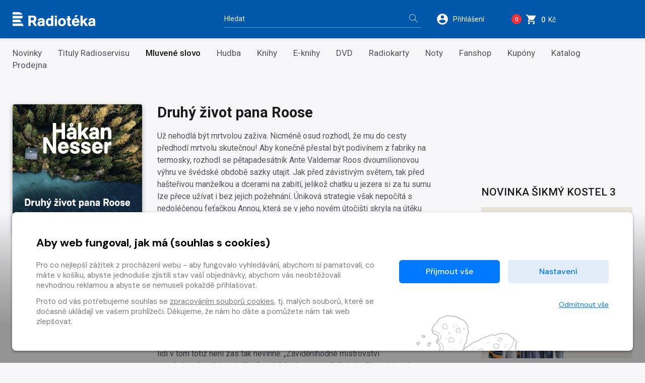

--- FILE ---
content_type: text/html
request_url: https://www.radioteka.cz/detail/croslovo-932440-druhy-zivot-pana-roose
body_size: 14366
content:
<!DOCTYPE html><html lang=cs> <head><meta charset=UTF-8><meta name=author content=www.grandit.cz><meta name=viewport content="width=device-width,initial-scale=1,shrink-to-fit=no"><meta name=keywords content=radiotéka><meta name=description content="
    
        Už nehodlá být mrtvolou zaživa. Nicméně osud rozhodl, že mu do cesty předhodí mrtvolu skutečnou! Aby konečně přestal být podivínem z fabriky na termosky, rozhodl se pětapadesátník Ante Valdemar...
    
"><meta name=og:title content="Mluvené slovo Druhý život pana Roose — Radiotéka"><meta name=og:type content=website><meta name=og:image content=https://storage.bookup.cz/abooks/image/000/932/440/85941694865361_1_001001_imp_cover.jpg><meta name=og:description content="
    
        Už nehodlá být mrtvolou zaživa. Nicméně osud rozhodl, že mu do cesty předhodí mrtvolu skutečnou! Aby konečně přestal být podivínem z fabriky na termosky, rozhodl se pětapadesátník Ante Valdemar...
    
"><title>Mluvené slovo Druhý život pana Roose — Radiotéka</title><link rel=icon type=image/png href="/static/radioteka/img/icon/favicon.png?v=1768898391" sizes=16x16><link rel=canonical href=https://www.radioteka.cz/detail/croslovo-932440-druhy-zivot-pana-roose><link href="/static/default/css/magnific-popup.css?v=1768898391" rel=stylesheet type=text/css><link href="/static/default/css/default.css?v=1768898391" rel=stylesheet type=text/css><link href="/static/radioteka/css/custom.css?v=1768898391" rel=stylesheet type=text/css><script src=/js/get_text.cs_CZ.js></script><script src=/js/format_price.cs_CZ.js></script><script src="/static/default/js/jquery.3.2.1.min.js?v=1768898391"></script><script src="/static/default/js/jquery.jplayer.min.js?v=1768898391"></script><script>
    var dataLayer = window.dataLayer || [];
    function gtag() { dataLayer.push(arguments); }

    
        gtag('consent', 'default', {
          'ad_user_data': 'denied',
          'ad_personalization': 'denied',
          'ad_storage': 'denied',
          'analytics_storage': 'denied'
        });

        var c_ad_user_data = 'denied';
        var c_ad_personalization = 'denied';
        var c_ad_storage = 'denied';
        var c_analytics_storage = 'denied';

        if (
            c_ad_user_data != 'denied' ||
            c_ad_personalization != 'denied' ||
            c_ad_storage != 'denied' ||
            c_analytics_storage != 'denied'
        )
        {
            // pokud mam aspon jeden consent ruzny od default, provedu update
            gtag('consent', 'update', {
              'ad_user_data': c_ad_user_data,
              'ad_personalization': c_ad_personalization,
              'ad_storage': c_ad_storage,
              'analytics_storage': c_analytics_storage
            });
        }

    
    </script><script>(function(w,d,s,l,i){w[l]=w[l]||[];w[l].push({'gtm.start':
      new Date().getTime(),event:'gtm.js'});var f=d.getElementsByTagName(s)[0],
      j=d.createElement(s),dl=l!='dataLayer'?'&l='+l:'';j.async=true;j.src=
      'https://www.googletagmanager.com/gtm.js?id='+i+dl;f.parentNode.insertBefore(j,f);
      })(window,document,'script','dataLayer','GTM-KWJC78X3');</script></head> <body class="radioteka "> <noscript><iframe src="https://www.googletagmanager.com/ns.html?id=GTM-KWJC78X3" height=0 width=0 style="display:none;
               visibility:hidden"></iframe></noscript> <script>
    window.firstAddress = "shipping";
    window.secondAddress = "facturation";
        </script> <div class="wrap "> <header class=header> <div class=container> <div class="row align-items-center"> <div class="col col--logo"> <a href=/ class=header__logo> <img src="/static/radioteka/img/logo.svg?v=1768898391" alt=radioteka> </a> </div> <div class="col-md-4 col--search"> <fieldset class=header__search> <legend class=sr-only>Vyhledávání</legend> <form action=/hledani method=get id=search-form> <div class="input-group dropdown"> <div class=search__group> <input type=text class="form-control dropdown-toggle" id=search name=q placeholder=Hledat autocomplete=off data-id=search data-placeholder_default=Hledat data-placeholder_focus="Napište, co hledáte…"> <button type=submit class=search__btn title="Hledat vše"> <i aria-hidden=true class=icon-magnifier></i> <span>Hledat vše</span> </button> </div> </div> </form> </fieldset> </div> <div class=col> <div class=header__control> <span class="dropdown dropdown--search d-inline-block d-md-none"> <a class="control--search dropdown-toggle" href=# role=button id=search-resp data-toggle=dropdown aria-haspopup=true aria-expanded=false> <svg height=26 viewbox="0 0 48 48" width=26 xmlns=http://www.w3.org/2000/svg><path d="M31 28h-1.59l-.55-.55C30.82 25.18 32 22.23 32 19c0-7.18-5.82-13-13-13S6 11.82 6 19s5.82 13 13 13c3.23 0 6.18-1.18 8.45-3.13l.55.55V31l10 9.98L40.98 38 31 28zm-12 0c-4.97 0-9-4.03-9-9s4.03-9 9-9 9 4.03 9 9-4.03 9-9 9z"/><path fill=none d="M0 0h48v48H0z"/> </svg> </a> <div class=dropdown-menu aria-labelledby=search-resp> <fieldset> <form action=/hledani method=get id=search-form-responsive> <div class=form-group> <div class=input-group-icon> <input type=text class="form-control search__input--resp" name=q data-id=search id=search-responsive placeholder=Hledat autocomplete=off> <i class="input-icon icon-magnifier"></i> </div> </div> <button type=submit class="mr-3 button button--primary">Hledat vše</button> </form> </fieldset> </div> </span> <span class="dropdown dropdown--login"> <a class="control--login dropdown-toggle login_modal" href=# role=button id=login data-toggle=dropdown aria-haspopup=true aria-expanded=false> <svg height=26 viewbox="0 0 48 48" width=26 xmlns=http://www.w3.org/2000/svg><path d="M24 4C12.95 4 4 12.95 4 24s8.95 20 20 20 20-8.95 20-20S35.05 4 24 4zm0 6c3.31 0 6 2.69 6 6 0 3.32-2.69 6-6 6s-6-2.68-6-6c0-3.31 2.69-6 6-6zm0 28.4c-5.01 0-9.41-2.56-12-6.44.05-3.97 8.01-6.16 12-6.16s11.94 2.19 12 6.16c-2.59 3.88-6.99 6.44-12 6.44z"/><path fill=none d="M0 0h48v48H0z"/></svg> <span class=control__text>Přihlášení</span> </a> <div class=dropdown-menu aria-labelledby=login> <fieldset> <legend class=sr-only>Přihlášení</legend> <h2 class="h2 mb-2">Přihlášení</h2> <form name=login> <div class=form-group> <label class=sr-only for=header-email>E-mail</label> <input type=email class=form-control id=header-email placeholder=E-mail name=email> <small class=invalid-feedback>Není zadaný e-mail..</small> </div> <div class="form-group mb-2"> <label class=sr-only for=header-heslo>Heslo</label> <input type=password class="form-control
                                                           " id=header-heslo placeholder=Heslo name=password data-missing="Není zadané heslo." data-invalid="Chybně zadané heslo." required> <small class=invalid-feedback></small> </div> <p><a href=/zapomenute-heslo><span>Zapomněli jste heslo?</span></a></p> <div class="row align-items-center text-sm-left text-center pt-2"> <div class="col-sm pb-2 pb-sm-0"><button type=submit class="mr-3 button button--green">Přihlásit <i class=icon-arrow-right></i></button></div> <div class="col-sm text-sm-right"><a class=button-arrow href=/registrace>Nová registrace <i class=icon-arrow-right></i></a></div> </div> <div class=login-message></div> </form> </fieldset> </div> </span> <span class="dropdown dropdown--dropcart dropcart"> <a href=/kosik class=control--basket> <span class="basket__count cart-badge">0</span> <svg height=23 viewbox="0 0 48 48" width=23 xmlns=http://www.w3.org/2000/svg> <path d="M14 36c-2.21 0-3.98 1.79-3.98 4s1.77 4 3.98 4 4-1.79 4-4-1.79-4-4-4zM2 4v4h4l7.19 15.17-2.7 4.9c-.31.58-.49 1.23-.49 1.93 0 2.21 1.79 4 4 4h24v-4H14.85c-.28 0-.5-.22-.5-.5 0-.09.02-.17.06-.24L16.2 26h14.9c1.5 0 2.81-.83 3.5-2.06l7.15-12.98c.16-.28.25-.61.25-.96 0-1.11-.9-2-2-2H10.43l-1.9-4H2zm32 32c-2.21 0-3.98 1.79-3.98 4s1.77 4 3.98 4 4-1.79 4-4-1.79-4-4-4z"/> <path fill=none d="M0 0h48v48H0z"/> </svg> <span class=control__text> <strong class=basket__total>0</strong>&nbsp; Kč </span> </a> <div class=dropcart__dropdown> <div class=dropdown-menu> <div class=dropcart-inner> <h2 class="h2 mb-1">Váš nákup</h2> <div class="alert alert-warning mt-2" role=alert> Váš košík je prázdný. </div> </div> <a href=/kosik class="button button--primary float-right"> Do košíku <i class=icon-arrow-right aria-hidden=true></i> </a> </div> </div> </span> <button type=button class=navigation__toggle> <span class=bar> <span class="bar__line bar--t"></span> <span class="bar__line bar--m"></span> <span class="bar__line bar--b"></span> </span> </button> </div> </div> </div> </div> </header> <nav class=navigation> <h2 class=sr-only>Kategorie</h2> <div class=navigation__body> <div class=container> <ul> <li class=navigation__item> <a href=/novinky>Novinky</a> </li> <li class=navigation__item> <a href=/zbozi-radioteka>Tituly Radioservisu</a> </li> <li class="navigation__item is--active"> <a href=/sekce/croslovo>Mluvené slovo</a> </li> <li class=navigation__item> <a href=/sekce/crohudba>Hudba</a> </li> <li class=navigation__item> <a href=/kategorie-3660/crobook/knihy>Knihy</a> </li> <li class=navigation__item> <a href=/sekce/croebook>E-knihy</a> </li> <li class=navigation__item> <a href=/kategorie-3661/crodvd/dvd>DVD</a> </li> <li class=navigation__item> <a href=/radiokarty>Radiokarty</a> </li> <li class=navigation__item> <a href=/sekce/cronoty>Noty</a> </li> <li class=navigation__item> <a href=/fanshop>Fanshop </a> </li> <li class=navigation__item> <a href=/kategorie-4314/crophysical/kupony> Kupóny </a> </li> <li class=navigation__item> <a href=/katalog>Katalog</a> </li> <li class=navigation__item> <a href=/prodejna>Prodejna</a> </li> </ul> </div> </div> </nav> <section class=content role=main> <div class=container> <div class=row> <div class=col> <div class=row> <div class="col-4 text-center"> <div class=detail-left-col> <span class=detail__img> <img class=b-lazy data-src=/im/bup/420/0/abooks/image/000/932/440/85941694865361_1_001001_imp_cover.jpg src="/static/radioteka/img/ph/croslovo.jpg?v=1768898391" onerror="this.src='/static/radioteka/img/ph/croslovo.jpg?v=1768898391';this.onerror=null;" alt="Mluvené slovo Druhý život pana Roose"> <div id=jp_container_root class=jp-audio role=application aria-label="media player"> <div class=jp-type-single> <div class="jp-gui jp-interface"> <div class=jp-controls-holder> <div class=jp-controls> <button class="jp-play button-jp" title="Přehrát ukázku" role=button tabindex=0 data-url=https://streaming.bookup.cz/000/932/440/85941694865361_1_001001_imp_prev.mp3><i class=icon-control-play></i><span> Přehrát <br>ukázku</span></button> <button class="jp-my-pause button-jp" title="Zastavit ukázku" role=button tabindex=0 style="display: none;"><i class=icon-control-pause></i><span> Zastavit <br>ukázku</span></button> </div> </div> </div> </div> </div> <div class=item__flags> <ul> </ul> </div> </span> </div> <div class="d-none d-sm-block"> <dl class=detail__info> <dt>Rok vydání</dt> <dd>2024</dd> <div class=detail__info-sep></div> <dt>Vydavatel</dt> <dd><a href=/autori/o/299107>OneHotBook</a>, OneHotBook</dd> <div class=detail__info-sep></div> <dt>Distributor</dt> <dd>Radioservis a.s.</dd> <div class=detail__info-sep></div> <dt>EAN</dt> <dd>8594169486536</dd> <div class=detail__info-sep></div> <dt>Celková délka</dt> <dd>16:08:02</dd> <div class=detail__info-sep></div> </dl> <dl class=detail__info> </dl> <dl class=detail__info> <dt> Interpret slova </dt> <dd> <span itemscope itemtype=https://schema.org/Person itemprop=author><a href=/lide/m/6630 itemprop=url><span itemprop=name>Martin Zahálka</span></a></span> </dd> <div class=detail__info-sep></div> <dt> Autor knihy </dt> <dd> <span itemscope itemtype=https://schema.org/Person itemprop=author><a href=/lide/h/341578 itemprop=url><span itemprop=name>Hĺkan Nesser</span></a></span> </dd> <div class=detail__info-sep></div> </dl> </div> </div> <div id=preview-player class=jp-jplayer></div> <div class="col-8 pl-0 d-block d-sm-none"> <div class="d-block d-sm-none"> <h1 class=detail__tit>Druhý život pana Roose</h1> </div> <p class="detail__stock d-block d-sm-none"> </p> </div> <div class=col-sm-8> <div class=detail-center-col> <div class="d-none d-sm-block"> <h1 class=detail__tit>Druhý život pana Roose</h1> </div> <div class=detail__desc>Už nehodlá být mrtvolou zaživa. Nicméně osud rozhodl, že mu do cesty předhodí mrtvolu skutečnou! Aby konečně přestal být podivínem z fabriky na termosky, rozhodl se pětapadesátník Ante Valdemar Roos dvoumilionovou výhru ve švédské obdobě sazky utajit. Jak před závistivým světem, tak před hašteřivou manželkou a dcerami na zabití, jelikož chatku u jezera si za tu sumu lze přece užívat i bez jejich požehnání. Úniková strategie však nepočítá s nedoléčenou feťačkou Annou, která se v jeho novém útočišti skryla na útěku před ramenem spravedlnosti. Oba si v domku vyjdou nezištně vstříc, protože ani jeden z nich není vyvrhel, ale ještě netuší, že posměváček osud je brzy vžene do situace, na jejímž konci je kudla v zádech dotěrného násilníka a úprk z místa činu. A od inspektora Gunnara Barbarottiho, už tak přetíženého všednodenní kriminální agendou města Kymlinge a navíc s čerstvě zlomenou nohou, se očekává, že s kolegyní šmodrchanec rozmotá – úraz neúraz. Zpočátku budou jen obtížně sbírat střípky indicií případu, který začal banálním pohřešováním… Trojnásobného držitele ceny za nejlepší švédské krimi vždycky nejvíc zajímaly motivace osob za hranou zákona. Třetí případ buldočího stoika Barbarottiho ukazuje, že životní restart je obtížný nejen pro propuštěné recidivisty, ale i pro bezelstné antihrdiny. Zbytek „spořádaných" lidí v tom totiž není zas tak nevinně. „Záviděníhodné mistrovství povahokresby. Jak u zločinců a obětí, tak na straně těch, kteří po nich coby pěšáci kriminalistiky pátrají.“ – krimi-couche.de. „Tohle není hamburger pro strávníky z kriminálního fastfoodu. Potěšen bude naopak ten, koho zajímají zevrubné a dalekosáhlé psychologické rozbory zločinu i jeho protagonistů.“ – Frankfurter Rundschau. „Dobře napsaná kniha plná živých dialogů a někdy neočekávaného chování titulního hrdiny nutí k hlubšímu zamyšlení nad tím, že nový život lze začít prakticky kdykoli… Tedy pokud na to budeme mít dost sil.“ – kritiky.cz.</div> <div class="row align-items-center detail__pricelist"> <div class="col-auto px-0"> </div> <div class="col-auto pr-0"> <strong class="detail__price "> 399&nbsp;Kč </strong> </div> <div class="
                                                            col
                                                        "> <div class=detail__button> <input name=counter class="form-control quantity-counter button--bordered input-number" autocomplete=off value=1 data-route=detail data-parent_ident data-content_type data-in_cart=0 data-provider=croslovo data-storage_count min=1 max type=hidden data-key=932440*/*audiobook_mp3*/*932440> <button class="button button--red button--buy add-to-cart" data-multipliable=0 data-provider=croslovo data-c_type=audiobook_mp3 data-ident=932440 data-buy_text="&#34;Koupit mp3<svg height='18' viewBox='0 0 48 48' width='18' xmlns='http://www.w3.org/2000/svg'><path d='M14 36c-2.21 0-3.98 1.79-3.98 4s1.77 4 3.98 4 4-1.79 4-4-1.79-4-4-4zM2 4v4h4l7.19 15.17-2.7 4.9c-.31.58-.49 1.23-.49 1.93 0 2.21 1.79 4 4 4h24v-4H14.85c-.28 0-.5-.22-.5-.5 0-.09.02-.17.06-.24L16.2 26h14.9c1.5 0 2.81-.83 3.5-2.06l7.15-12.98c.16-.28.25-.61.25-.96 0-1.11-.9-2-2-2H10.43l-1.9-4H2zm32 32c-2.21 0-3.98 1.79-3.98 4s1.77 4 3.98 4 4-1.79 4-4-1.79-4-4-4z' /><path d='M0 0h48v48H0z' fill='none' /></svg>&#34;" data-in_cart_text="&#34;V ko\u0161\u00edku mp3<svg height='18' viewBox='0 0 48 48' width='18' xmlns='http://www.w3.org/2000/svg'><path d='M14 36c-2.21 0-3.98 1.79-3.98 4s1.77 4 3.98 4 4-1.79 4-4-1.79-4-4-4zM2 4v4h4l7.19 15.17-2.7 4.9c-.31.58-.49 1.23-.49 1.93 0 2.21 1.79 4 4 4h24v-4H14.85c-.28 0-.5-.22-.5-.5 0-.09.02-.17.06-.24L16.2 26h14.9c1.5 0 2.81-.83 3.5-2.06l7.15-12.98c.16-.28.25-.61.25-.96 0-1.11-.9-2-2-2H10.43l-1.9-4H2zm32 32c-2.21 0-3.98 1.79-3.98 4s1.77 4 3.98 4 4-1.79 4-4-1.79-4-4-4z' /><path d='M0 0h48v48H0z' fill='none' /></svg>&#34;" data-key=932440*/*audiobook_mp3*/*932440 data-all_stock_text="&#34;V ko\u0161\u00edku mp3<svg height='18' viewBox='0 0 48 48' width='18' xmlns='http://www.w3.org/2000/svg'><path d='M14 36c-2.21 0-3.98 1.79-3.98 4s1.77 4 3.98 4 4-1.79 4-4-1.79-4-4-4zM2 4v4h4l7.19 15.17-2.7 4.9c-.31.58-.49 1.23-.49 1.93 0 2.21 1.79 4 4 4h24v-4H14.85c-.28 0-.5-.22-.5-.5 0-.09.02-.17.06-.24L16.2 26h14.9c1.5 0 2.81-.83 3.5-2.06l7.15-12.98c.16-.28.25-.61.25-.96 0-1.11-.9-2-2-2H10.43l-1.9-4H2zm32 32c-2.21 0-3.98 1.79-3.98 4s1.77 4 3.98 4 4-1.79 4-4-1.79-4-4-4z' /><path d='M0 0h48v48H0z' fill='none' /></svg>&#34;" data-price=399 data-title="Druhý život pana Roose" data-categories="Mluvené slovo, Radioteka, Detektivky" data-category_ids="3612, 3621, 3624" data-brand=OneHotBook> Koupit mp3<svg height=18 viewbox="0 0 48 48" width=18 xmlns=http://www.w3.org/2000/svg><path d="M14 36c-2.21 0-3.98 1.79-3.98 4s1.77 4 3.98 4 4-1.79 4-4-1.79-4-4-4zM2 4v4h4l7.19 15.17-2.7 4.9c-.31.58-.49 1.23-.49 1.93 0 2.21 1.79 4 4 4h24v-4H14.85c-.28 0-.5-.22-.5-.5 0-.09.02-.17.06-.24L16.2 26h14.9c1.5 0 2.81-.83 3.5-2.06l7.15-12.98c.16-.28.25-.61.25-.96 0-1.11-.9-2-2-2H10.43l-1.9-4H2zm32 32c-2.21 0-3.98 1.79-3.98 4s1.77 4 3.98 4 4-1.79 4-4-1.79-4-4-4z"/><path fill=none d="M0 0h48v48H0z"/></svg> </button> </div> </div> <div class="w-100 mb-2"></div> </div> <div class="d-block d-sm-none detail__info-resp"> <dl class=detail__info> <dt>Rok vydání</dt> <dd>2024</dd> <div class=detail__info-sep></div> <dt>Vydavatel</dt> <dd><a href=/autori/o/299107>OneHotBook</a>, OneHotBook</dd> <div class=detail__info-sep></div> <dt>Distributor</dt> <dd>Radioservis a.s.</dd> <div class=detail__info-sep></div> <dt>EAN</dt> <dd>8594169486536</dd> <div class=detail__info-sep></div> <dt>Celková délka</dt> <dd>16:08:02</dd> <div class=detail__info-sep></div> </dl> <dl class=detail__info> </dl> <dl class=detail__info> <dt> Interpret slova </dt> <dd> <span itemscope itemtype=https://schema.org/Person itemprop=author><a href=/lide/m/6630 itemprop=url><span itemprop=name>Martin Zahálka</span></a></span> </dd> <div class=detail__info-sep></div> <dt> Autor knihy </dt> <dd> <span itemscope itemtype=https://schema.org/Person itemprop=author><a href=/lide/h/341578 itemprop=url><span itemprop=name>Hĺkan Nesser</span></a></span> </dd> <div class=detail__info-sep></div> </dl> </div> </div> </div> </div> <div class=detail__other> <div class="pb-3 pb-xl-4"> <h2>Jednotlivé části</h2> <ul class="nav nav-tabs detail--tabs" role=tablist> <li class=nav-item> <a class="nav-link
                                                      active" data-toggle=tab href=#audiobook_mp3 role=tab aria-selected="
                                                                  true
                                                              "> mp3 </a> </li> </ul> <div class="detail--white tab-content"> <div class="tab-pane fade
                                                    show active" id=audiobook_mp3 role=tabpanel> <table class="table-track closed" id=track-more-1> <tbody> <tr> <td class=table-track__play> </td> <td>Kapitola 1</td> <td class="table-track__muted d-none d-sm-table-cell"> 00:24:06 </td> <td class="table-track__btn text-right"> </td> </tr> <tr> <td class=table-track__play> </td> <td>Kapitola 2</td> <td class="table-track__muted d-none d-sm-table-cell"> 00:22:58 </td> <td class="table-track__btn text-right"> </td> </tr> <tr> <td class=table-track__play> </td> <td>Kapitola 3</td> <td class="table-track__muted d-none d-sm-table-cell"> 00:25:33 </td> <td class="table-track__btn text-right"> </td> </tr> <tr> <td class=table-track__play> </td> <td>Kapitola 4</td> <td class="table-track__muted d-none d-sm-table-cell"> 00:13:40 </td> <td class="table-track__btn text-right"> </td> </tr> <tr> <td class=table-track__play> </td> <td>Kapitola 5</td> <td class="table-track__muted d-none d-sm-table-cell"> 00:14:24 </td> <td class="table-track__btn text-right"> </td> </tr> </tbody> <tbody class=hide-table> <tr> <td class=table-track__play> </td> <td>Kapitola 6</td> <td class="table-track__muted d-none d-sm-table-cell"> 00:22:07 </td> <td class="table-track__btn text-right"> </td> </tr> <tr> <td class=table-track__play> </td> <td>Kapitola 7</td> <td class="table-track__muted d-none d-sm-table-cell"> 00:10:37 </td> <td class="table-track__btn text-right"> </td> </tr> <tr> <td class=table-track__play> </td> <td>Kapitola 8</td> <td class="table-track__muted d-none d-sm-table-cell"> 00:15:58 </td> <td class="table-track__btn text-right"> </td> </tr> <tr> <td class=table-track__play> </td> <td>Kapitola 9</td> <td class="table-track__muted d-none d-sm-table-cell"> 00:20:00 </td> <td class="table-track__btn text-right"> </td> </tr> <tr> <td class=table-track__play> </td> <td>Kapitola 10</td> <td class="table-track__muted d-none d-sm-table-cell"> 00:12:14 </td> <td class="table-track__btn text-right"> </td> </tr> <tr> <td class=table-track__play> </td> <td>Kapitola 11</td> <td class="table-track__muted d-none d-sm-table-cell"> 00:16:16 </td> <td class="table-track__btn text-right"> </td> </tr> <tr> <td class=table-track__play> </td> <td>Kapitola 12</td> <td class="table-track__muted d-none d-sm-table-cell"> 00:24:55 </td> <td class="table-track__btn text-right"> </td> </tr> <tr> <td class=table-track__play> </td> <td>Kapitola 13</td> <td class="table-track__muted d-none d-sm-table-cell"> 00:21:09 </td> <td class="table-track__btn text-right"> </td> </tr> <tr> <td class=table-track__play> </td> <td>Kapitola 14</td> <td class="table-track__muted d-none d-sm-table-cell"> 00:12:58 </td> <td class="table-track__btn text-right"> </td> </tr> <tr> <td class=table-track__play> </td> <td>Kapitola 15</td> <td class="table-track__muted d-none d-sm-table-cell"> 00:16:02 </td> <td class="table-track__btn text-right"> </td> </tr> <tr> <td class=table-track__play> </td> <td>Kapitola 16</td> <td class="table-track__muted d-none d-sm-table-cell"> 00:21:14 </td> <td class="table-track__btn text-right"> </td> </tr> <tr> <td class=table-track__play> </td> <td>Kapitola 17</td> <td class="table-track__muted d-none d-sm-table-cell"> 00:14:07 </td> <td class="table-track__btn text-right"> </td> </tr> <tr> <td class=table-track__play> </td> <td>Kapitola 18</td> <td class="table-track__muted d-none d-sm-table-cell"> 00:13:46 </td> <td class="table-track__btn text-right"> </td> </tr> <tr> <td class=table-track__play> </td> <td>Kapitola 19</td> <td class="table-track__muted d-none d-sm-table-cell"> 00:13:08 </td> <td class="table-track__btn text-right"> </td> </tr> <tr> <td class=table-track__play> </td> <td>Kapitola 20</td> <td class="table-track__muted d-none d-sm-table-cell"> 00:14:39 </td> <td class="table-track__btn text-right"> </td> </tr> <tr> <td class=table-track__play> </td> <td>Kapitola 21</td> <td class="table-track__muted d-none d-sm-table-cell"> 00:16:54 </td> <td class="table-track__btn text-right"> </td> </tr> <tr> <td class=table-track__play> </td> <td>Kapitola 22</td> <td class="table-track__muted d-none d-sm-table-cell"> 00:12:45 </td> <td class="table-track__btn text-right"> </td> </tr> <tr> <td class=table-track__play> </td> <td>Kapitola 23</td> <td class="table-track__muted d-none d-sm-table-cell"> 00:20:49 </td> <td class="table-track__btn text-right"> </td> </tr> <tr> <td class=table-track__play> </td> <td>Kapitola 24</td> <td class="table-track__muted d-none d-sm-table-cell"> 00:18:35 </td> <td class="table-track__btn text-right"> </td> </tr> <tr> <td class=table-track__play> </td> <td>Kapitola 25</td> <td class="table-track__muted d-none d-sm-table-cell"> 00:17:40 </td> <td class="table-track__btn text-right"> </td> </tr> <tr> <td class=table-track__play> </td> <td>Kapitola 26</td> <td class="table-track__muted d-none d-sm-table-cell"> 00:08:57 </td> <td class="table-track__btn text-right"> </td> </tr> <tr> <td class=table-track__play> </td> <td>Kapitola 27</td> <td class="table-track__muted d-none d-sm-table-cell"> 00:22:30 </td> <td class="table-track__btn text-right"> </td> </tr> <tr> <td class=table-track__play> </td> <td>Kapitola 28</td> <td class="table-track__muted d-none d-sm-table-cell"> 00:12:54 </td> <td class="table-track__btn text-right"> </td> </tr> <tr> <td class=table-track__play> </td> <td>Kapitola 29</td> <td class="table-track__muted d-none d-sm-table-cell"> 00:24:14 </td> <td class="table-track__btn text-right"> </td> </tr> <tr> <td class=table-track__play> </td> <td>Kapitola 30</td> <td class="table-track__muted d-none d-sm-table-cell"> 00:12:00 </td> <td class="table-track__btn text-right"> </td> </tr> <tr> <td class=table-track__play> </td> <td>Kapitola 31</td> <td class="table-track__muted d-none d-sm-table-cell"> 00:11:59 </td> <td class="table-track__btn text-right"> </td> </tr> <tr> <td class=table-track__play> </td> <td>Kapitola 32</td> <td class="table-track__muted d-none d-sm-table-cell"> 00:19:05 </td> <td class="table-track__btn text-right"> </td> </tr> <tr> <td class=table-track__play> </td> <td>Kapitola 33</td> <td class="table-track__muted d-none d-sm-table-cell"> 00:19:17 </td> <td class="table-track__btn text-right"> </td> </tr> <tr> <td class=table-track__play> </td> <td>Kapitola 34</td> <td class="table-track__muted d-none d-sm-table-cell"> 00:19:18 </td> <td class="table-track__btn text-right"> </td> </tr> <tr> <td class=table-track__play> </td> <td>Kapitola 35</td> <td class="table-track__muted d-none d-sm-table-cell"> 00:14:50 </td> <td class="table-track__btn text-right"> </td> </tr> <tr> <td class=table-track__play> </td> <td>Kapitola 36</td> <td class="table-track__muted d-none d-sm-table-cell"> 00:23:23 </td> <td class="table-track__btn text-right"> </td> </tr> <tr> <td class=table-track__play> </td> <td>Kapitola 37</td> <td class="table-track__muted d-none d-sm-table-cell"> 00:23:43 </td> <td class="table-track__btn text-right"> </td> </tr> <tr> <td class=table-track__play> </td> <td>Kapitola 38</td> <td class="table-track__muted d-none d-sm-table-cell"> 00:20:49 </td> <td class="table-track__btn text-right"> </td> </tr> <tr> <td class=table-track__play> </td> <td>Kapitola 39</td> <td class="table-track__muted d-none d-sm-table-cell"> 00:20:22 </td> <td class="table-track__btn text-right"> </td> </tr> <tr> <td class=table-track__play> </td> <td>Kapitola 40</td> <td class="table-track__muted d-none d-sm-table-cell"> 00:20:31 </td> <td class="table-track__btn text-right"> </td> </tr> <tr> <td class=table-track__play> </td> <td>Kapitola 41</td> <td class="table-track__muted d-none d-sm-table-cell"> 00:24:25 </td> <td class="table-track__btn text-right"> </td> </tr> <tr> <td class=table-track__play> </td> <td>Kapitola 42</td> <td class="table-track__muted d-none d-sm-table-cell"> 00:19:17 </td> <td class="table-track__btn text-right"> </td> </tr> <tr> <td class=table-track__play> </td> <td>Kapitola 43</td> <td class="table-track__muted d-none d-sm-table-cell"> 00:23:01 </td> <td class="table-track__btn text-right"> </td> </tr> <tr> <td class=table-track__play> </td> <td>Kapitola 44</td> <td class="table-track__muted d-none d-sm-table-cell"> 00:21:05 </td> <td class="table-track__btn text-right"> </td> </tr> <tr> <td class=table-track__play> </td> <td>Kapitola 45</td> <td class="table-track__muted d-none d-sm-table-cell"> 00:13:43 </td> <td class="table-track__btn text-right"> </td> </tr> <tr> <td class=table-track__play> </td> <td>Kapitola 46</td> <td class="table-track__muted d-none d-sm-table-cell"> 00:23:53 </td> <td class="table-track__btn text-right"> </td> </tr> <tr> <td class=table-track__play> </td> <td>Kapitola 47</td> <td class="table-track__muted d-none d-sm-table-cell"> 00:18:34 </td> <td class="table-track__btn text-right"> </td> </tr> <tr> <td class=table-track__play> </td> <td>Kapitola 48</td> <td class="table-track__muted d-none d-sm-table-cell"> 00:19:16 </td> <td class="table-track__btn text-right"> </td> </tr> <tr> <td class=table-track__play> </td> <td>Kapitola 49</td> <td class="table-track__muted d-none d-sm-table-cell"> 00:19:42 </td> <td class="table-track__btn text-right"> </td> </tr> <tr> <td class=table-track__play> </td> <td>Kapitola 50</td> <td class="table-track__muted d-none d-sm-table-cell"> 00:23:20 </td> <td class="table-track__btn text-right"> </td> </tr> <tr> <td class=table-track__play> </td> <td>Kapitola 51</td> <td class="table-track__muted d-none d-sm-table-cell"> 00:19:01 </td> <td class="table-track__btn text-right"> </td> </tr> <tr> <td class=table-track__play> </td> <td>Kapitola 52</td> <td class="table-track__muted d-none d-sm-table-cell"> 00:17:57 </td> <td class="table-track__btn text-right"> </td> </tr> <tr> <td class=table-track__play> </td> <td>Kapitola 53</td> <td class="table-track__muted d-none d-sm-table-cell"> 00:14:22 </td> <td class="table-track__btn text-right"> </td> </tr> </tbody> </table> <p class="text-center mb-2"> <span class="link link--small js-tracks-show-more" data-target=track-more-1 data-more=Více data-less=Méně><i aria-hidden=true class=icon-arrow-down></i> <span>Více</span></span> </p> </div> </div> </div> </div> </div> <div class=col-xl-auto> <div class="col-sidebar col-sidebar--offset"> <aside class=col-sidebar__box aria-labelledby=club> <h2 id=club>Novinka Šikmý kostel 3</h2> <a href=https://www.radioteka.cz/detail/croslovo-1010706-karin-lednicka-sikmy-kostel-3 target=_blank> <img class=partner-logos src="https://content-core.grandit.cz/teasers_digiport/data/10312/600x600_Sikmy kostel_3-6.jpg" alt="Novinka Šikmý kostel 3"> </a> </aside> <aside class=col-sidebar__box aria-labelledby=club> <h2 id=club>Knižní novinka</h2> <a href=https://www.radioteka.cz/detail/crobook-1012186-mirek-vanura-kriminalka-2 target=_blank> <img class=partner-logos src=https://content-core.grandit.cz/teasers_digiport/data/10351/600x600_Kriminalka_2-3.jpg alt="Knižní novinka"> </a> </aside> <aside class=col-sidebar__box aria-labelledby=club> <h2 id=club>Katalog</h2> <a href=https://www.radioteka.cz/detail/crotyro-1012545-katalog-radioservis-podzim-2025 target=_blank> <img class=partner-logos src=https://content-core.grandit.cz/teasers_digiport/data/10445/Katalog_podzim_2025_F_tit.jpg alt=Katalog> </a> </aside> <aside class=col-sidebar__box aria-labelledby=popular> <h2 id=popular>Nejprodávanější</h2> <article class="item "> <div class=item__img> <a href=/detail/croslovo-38973-jaroslav-seifert-vsecky-krasy-sveta> <img class=b-lazy data-src=/im/coc/192/0/content/prod/38973/Vsecky_krasy_sveta-2_FAVORIT.jpg src="/static/radioteka/img/ph/croslovo.jpg?v=1768898391" onerror="this.src='/static/radioteka/img/ph/croslovo.jpg?v=1768898391';this.onerror=null;" alt="Mluvené slovo Jaroslav Seifert: Všecky krásy světa"> <div class=item__flags> <ul> </ul> </div> </a> <div id=jp_container_root class=jp-audio role=application aria-label="media player"> <div class=jp-type-single> <div class="jp-gui jp-interface"> <div class=jp-controls-holder> <div class=jp-controls> <button class="jp-play button-jp" title="Přehrát ukázku" role=button tabindex=0 data-url=https://content-core.grandit.cz/radioservis_content/audio/000/0ES/010/ES010061_prev.mp3><i class=icon-control-play></i><span> Přehrát <br>ukázku</span></button> <button class="jp-my-pause button-jp" title="Zastavit ukázku" role=button tabindex=0 style="display: none;"><i class=icon-control-pause></i><span> Zastavit <br>ukázku</span></button> </div> </div> </div> </div> </div> </div> <div class=item__desc> <p class=item__type> mp3 </p> <h3 class=item__tit title="Jaroslav Seifert: Všecky krásy světa"> <a href=/detail/croslovo-38973-jaroslav-seifert-vsecky-krasy-sveta> Jaroslav Seifert: Všecky krásy světa </a> </h3> <span class=item__price>129&nbsp;Kč</span> <input name=counter class="form-control quantity-counter button--bordered input-number" autocomplete=off value=1 data-route=detail data-parent_ident data-content_type data-in_cart=0 data-provider=croslovo data-storage_count type=hidden data-key=38973*/*mp3*/*38973> <button class="item__addcart add-to-cart" data-multipliable=0 data-provider=croslovo data-c_type=mp3 data-ident=38973 data-buy_text="&#34;<svg height='18' viewBox='0 0 48 48' width='18' xmlns='http://www.w3.org/2000/svg'><path d='M14 36c-2.21 0-3.98 1.79-3.98 4s1.77 4 3.98 4 4-1.79 4-4-1.79-4-4-4zM2 4v4h4l7.19 15.17-2.7 4.9c-.31.58-.49 1.23-.49 1.93 0 2.21 1.79 4 4 4h24v-4H14.85c-.28 0-.5-.22-.5-.5 0-.09.02-.17.06-.24L16.2 26h14.9c1.5 0 2.81-.83 3.5-2.06l7.15-12.98c.16-.28.25-.61.25-.96 0-1.11-.9-2-2-2H10.43l-1.9-4H2zm32 32c-2.21 0-3.98 1.79-3.98 4s1.77 4 3.98 4 4-1.79 4-4-1.79-4-4-4z'/><path d='M0 0h48v48H0z' fill='none'/></svg>&#34;" data-in_cart_text="&#34;<svg height='18' viewBox='0 0 48 48' width='18' xmlns='http://www.w3.org/2000/svg'><path d='M14 36c-2.21 0-3.98 1.79-3.98 4s1.77 4 3.98 4 4-1.79 4-4-1.79-4-4-4zM2 4v4h4l7.19 15.17-2.7 4.9c-.31.58-.49 1.23-.49 1.93 0 2.21 1.79 4 4 4h24v-4H14.85c-.28 0-.5-.22-.5-.5 0-.09.02-.17.06-.24L16.2 26h14.9c1.5 0 2.81-.83 3.5-2.06l7.15-12.98c.16-.28.25-.61.25-.96 0-1.11-.9-2-2-2H10.43l-1.9-4H2zm32 32c-2.21 0-3.98 1.79-3.98 4s1.77 4 3.98 4 4-1.79 4-4-1.79-4-4-4z'/><path d='M0 0h48v48H0z' fill='none'/></svg>&#34;" data-key=38973*/*mp3*/*38973 data-all_stock_text="&#34;<svg height='18' viewBox='0 0 48 48' width='18' xmlns='http://www.w3.org/2000/svg'><path d='M14 36c-2.21 0-3.98 1.79-3.98 4s1.77 4 3.98 4 4-1.79 4-4-1.79-4-4-4zM2 4v4h4l7.19 15.17-2.7 4.9c-.31.58-.49 1.23-.49 1.93 0 2.21 1.79 4 4 4h24v-4H14.85c-.28 0-.5-.22-.5-.5 0-.09.02-.17.06-.24L16.2 26h14.9c1.5 0 2.81-.83 3.5-2.06l7.15-12.98c.16-.28.25-.61.25-.96 0-1.11-.9-2-2-2H10.43l-1.9-4H2zm32 32c-2.21 0-3.98 1.79-3.98 4s1.77 4 3.98 4 4-1.79 4-4-1.79-4-4-4z'/><path d='M0 0h48v48H0z' fill='none'/></svg>&#34;" data-price=129 data-title="Jaroslav Seifert: Všecky krásy světa" data-categories="Mluvené slovo, Radioteka, Poezie, Audiokniha/četba, Radioservis" data-category_ids="3612, 3621, 3629, 3634, -4" data-brand=Radioservis> <svg height=18 viewbox="0 0 48 48" width=18 xmlns=http://www.w3.org/2000/svg><path d="M14 36c-2.21 0-3.98 1.79-3.98 4s1.77 4 3.98 4 4-1.79 4-4-1.79-4-4-4zM2 4v4h4l7.19 15.17-2.7 4.9c-.31.58-.49 1.23-.49 1.93 0 2.21 1.79 4 4 4h24v-4H14.85c-.28 0-.5-.22-.5-.5 0-.09.02-.17.06-.24L16.2 26h14.9c1.5 0 2.81-.83 3.5-2.06l7.15-12.98c.16-.28.25-.61.25-.96 0-1.11-.9-2-2-2H10.43l-1.9-4H2zm32 32c-2.21 0-3.98 1.79-3.98 4s1.77 4 3.98 4 4-1.79 4-4-1.79-4-4-4z"/><path fill=none d="M0 0h48v48H0z"/></svg> </button> </div> </article> </aside> <aside class=col-sidebar__box aria-labelledby=club> <h2 id=club>Klub Radioservis</h2> <a href=/klub-radioservis> <img class=sticker-club src=/static/radioteka/img/klub.png alt="Při nákupu za 1000 Kč se stáváte členem Klubu Radioservis a získáváte automaticky slevu až 20 %"> </a> <div class="roundbox roundbox--white"> <p class="mb-0 text-center"> <a class=login_open href=# role=button> Již jste členem klubu? Přihlašte se <i class=icon-arrow-right></i></a> </p> </div> </aside> <aside class=col-sidebar__box aria-labelledby=newsletter> <h2 id=newsletter>Přihlášení do newsletteru</h2> <p>Chcete být informováni o novinkách, akcích a slevách na Radiotéce?</p> <fieldset> <form target=_blank method=post action=https://radioteka.ecomailapp.cz/public/subscribe/2/2bb287d15897fe2f9d89c882af9a3a8b> <div class=form-group> <label class=sr-only for=email>Váš e-mail</label> <input type=email class=form-control name=email required placeholder="Váš e-mail"> </div> <button type=submit class="button button--primary">Přihlásit k odběru</button> </form> </fieldset> </aside> </div> </div> </div> </div> </section> <div class=async_loader--loading></div> <div class="async_loader js__async_loader" data-url=/ajax/load_related_items data-provider=croslovo data-ident=932440 data-template_type=carousel data-count=15> <div class=js__async_loader__content></div> <span class="js__async_loader__message small"></span> </div> </div> <div id=modal--frame> </div> <div class=footer-tit> <div class=container> <span class=footer-tit__text> Druhý život pana Roose </span> </div> </div> <footer class=footer role=contentinfo> <div class=container> <nav class=row> <div class="col order-lg-2"> <h3 class=footer__tit>Nákup</h3> <ul class=footer__nav> <li class=navigation__item> <a href=/obchodni-podminky>Obchodní podmínky</a> </li> <li class=navigation__item> <a href=/ceny-dopravy>Ceny dopravy</a> </li> <li class=navigation__item> <a href=/reklamace>Reklamace</a> </li> <li class=navigation__item> <a href=/prodejna>Prodejna</a> </li> <li class=navigation__item> <a href=/nejcastejsi-dotazy>Nejčastější dotazy</a> </li> </ul> </div> <div class="col order-lg-3"> <h3 class=footer__tit>O společnosti</h3> <ul class=footer__nav> <li class=navigation__item> <a href=/o-nas>O nás</a> </li> <li class=navigation__item> <a href=/zpracovani-osobnich-udaju>Zpracování osobních údajů</a> </li> <li class=navigation__item> <a href=/cookies>Zásady práce s cookies</a> </li> <li class=navigation__item> <a href=/klub-radioservis>Klub Radioservis</a> </li> <li class=navigation__item> <a href=/kontakty>Kontakty</a> </li> </ul> </div> <div class="col order-lg-4"> <h3 class=footer__tit>Kontakt</h3> <p class=footer__nav> <a class="footer__info info--mail" href=mailto:eshop@rozhlas.cz> <i class=icon-envelope></i> eshop@rozhlas.cz </a> <a class="footer__info info--tel" href=tel:00420724819319> <i class=icon-phone></i> 724 819 319<br> <span class=footer__info-desc>Po - Pá 8:30 - 16:30</span> </a> </p> </div> <div class="col order-1"> <a href=https://obchody.heureka.cz/radioteka-cz/recenze/ target=_blank> <img class=footer__heureka width=130 height=160 src=https://im9.cz/cb/27914-12.png alt=Heuréka> </a> </div> </nav> <div class="row subfooter"> <div class="col-12 col-sm-auto order-sm-2 align-self-end text-center text-sm-right"> <a class=subfooter__icon href=https://www.facebook.com/radiotekacz target=_blank><i class=icon-social-facebook></i></a> <a class=subfooter__icon href=https://www.youtube.com/channel/UCOskl1y4LlzBHKOr8dlsyVw target=_blank><i class=icon-social-youtube></i></a> <span class=footer__powered> Vytvořilo <a href=https://www.grandit.cz/ target=_blank title="Grand IT - kreativní IT agentura"> <span>Grand IT s.r.o.</span> <svg xmlns=http://www.w3.org/2000/svg width=252 height=252 viewbox="0 0 252 252"> <path fill=#fff fill-rule=evenodd d=M74.012,91.992v69.395l-10.359,1.992V175H103.7V163.379l-10.359-1.992V91.992L103.7,90V78.313H63.652V90ZM110,78.313v25.766h14.809l0.8-10.824H143.34v68.133l-10.36,1.992V175h40.11V163.379l-10.36-1.992V93.254h17.8l0.8,10.824H196.2V78.313H110Z /> <path fill=#fff fill-rule=evenodd d=M126,0A126,126,0,1,1,0,126,126,126,0,0,1,126,0Zm0,30a96,96,0,1,1-96,96A96,96,0,0,1,126,30Z /> </svg> </a> </span> </div> <div class="col order-sm-1 text-center text-sm-left"> <p class=subfooter__copy>Copyright &copy; 2026 Radioservis a.s.</p> </div> </div> </div> </footer> <script type=text/javascript>
//<![CDATA[
    var topPos = $(window).height() - 400;
    var _hwq = _hwq || [];
        _hwq.push(['setKey', '57FA8C9A9A1D2EEC48AF78FA2AD94EAE']);_hwq.push(['setTopPos', topPos]);_hwq.push(['showWidget', '21']);(function() {
        var ho = document.createElement('script'); ho.type = 'text/javascript'; ho.async = true;
        ho.src = 'https://cz.im9.cz/direct/i/gjs.php?n=wdgt&sak=57FA8C9A9A1D2EEC48AF78FA2AD94EAE';
        var s = document.getElementsByTagName('script')[0]; s.parentNode.insertBefore(ho, s);
})();
//]]>
</script> <div class="modal modal--loading fade" id=modal_loading tabindex=-1 role=dialog aria-labelledby=loadingModalLabel aria-hidden=true> <div class=modal-dialog role=document> <div class=modal-content> <p>Vaše objednávka se odesílá. Vyčkejte prosím…</p> <div class=loading-progress></div> </div> </div> </div> <button class=gotop data-goto=.wrap> <i class=icon-arrow-up></i> </button> <link href="https://fonts.googleapis.com/css2?family=DM+Sans:wght@400;500;700&display=swap" rel=stylesheet> <div id=cs_stripe class=cs role=dialog aria-modal=false aria-labelledby=cs-title aria-describedby=cs-desc> <div class=cs__box> <h2 id=cs-title class=cs-heading>Aby web fungoval, jak má (souhlas s cookies)</h2> <div class=cs__container> <div class=cs__column id=cs-desc> <div class=cs__column-scroll> <p>Pro co nejlepší zážitek z procházení webu - aby fungovalo vyhledávání, abychom si pamatovali, co máte v košíku, abyste jednoduše zjistili stav vaší objednávky, abychom vás neobtěžovali nevhodnou reklamou a abyste se nemuseli pokaždé přihlašovat.</p><p class=cs-mb-0>Proto od vás potřebujeme souhlas se <a href=/cookies>zpracováním souborů cookies</a>, tj. malých souborů, které se dočasně ukládají ve vašem prohlížeči. Děkujeme, že nám ho dáte a pomůžete nám tak web zlepšovat.</p> </div> </div> <div class="cs__column cs__column--button"> <div class=cs__group-button> <button type=button class="cs-button js-cookie-acceptance" data-caccept=all> Přijmout vše </button> <button type=button class="cs-button cs-button--secondary" data-cs-modal=cs_settings aria-expanded=false aria-haspopup=true> Nastavení </button> </div> <button type=button class="cs-link cs-mt-1 js-cookie-acceptance" data-caccept=none> <span>Odmítnout vše</span> </button> </div> </div> </div> </div> <div class=cs__modal id=cs_settings tabindex=-1 role=dialog data-cookie-url=/cookies> <div class=cs__modal-dialog role=document> <div class=cs__modal-content> <div class=cs__modal-header> <h2 class=cs-heading>Nastavení cookies</h2> <button type=button class=cs__modal-close data-cs-dismiss=cs_settings aria-label=Zavřít title=Zavřít> <svg xmlns=http://www.w3.org/2000/svg width=20 height=20 fill=currentColor aria-hidden=true viewbox="0 0 16 16"><path fill-rule=evenodd d="M13.854 2.146a.5.5 0 0 1 0 .708l-11 11a.5.5 0 0 1-.708-.708l11-11a.5.5 0 0 1 .708 0Z"/><path fill-rule=evenodd d="M2.146 2.146a.5.5 0 0 0 0 .708l11 11a.5.5 0 0 0 .708-.708l-11-11a.5.5 0 0 0-.708 0Z"/></svg> </button> </div> <div class=cs__modal-body> <div class=cs__modal-scroll> <p>Pro co nejlepší zážitek z procházení webu - aby fungovalo vyhledávání, abychom si pamatovali, co máte v košíku, abyste jednoduše zjistili stav vaší objednávky, abychom vás neobtěžovali nevhodnou reklamou a abyste se nemuseli pokaždé přihlašovat. Přizpůsobte si <a href=/cookies>soubory cookies</a> dle vaší chuti.</p> <div class=cs-accordion role=presentation> <div class="cs-accordion__panel js-cs-accordion__panel"> <div class=cs-accordion__heading> <h3 class=cs-accordion__heading-column> <button class=cs-accordion__trigger aria-controls=cs-accordion__content_1 aria-expanded=false tabindex=0 id=cs-accordion__title_1 aria-selected=false> <svg xmlns=http://www.w3.org/2000/svg width=11 height=11 fill=currentColor class=cs-accordion__trigger-icon viewbox="0 0 16 16"><path d="m12.14 8.753-5.482 4.796c-.646.566-1.658.106-1.658-.753V3.204a1 1 0 0 1 1.659-.753l5.48 4.796a1 1 0 0 1 0 1.506z"/></svg> <strong>Technické</strong> – pro správné fungování webu </button> </h3> <div class="cs-accordion__heading-column-auto cs-text-success"> Vždy aktivní </div> </div> <div class=cs-accordion__content id=cs-accordion__content_1 role=region aria-hidden=true aria-labelledby=cs-accordion__title_1> <p class=cs-mb-0>Technické cookies jsou nezbytné pro správné fungování webu a je nutné, aby byly vždy zapnuty. Jde zejména o otázky bezpečnosti, ukládání položek košíku, korektní zobrazení na mobilních zařízeních nebo odesílání formulářů. Tyto cookies neukládají žádné vaše osobní identifikovatelné informace.</p> </div> </div> <div class="cs-accordion__panel js-cs-accordion__panel"> <div class=cs-accordion__heading> <h3 class=cs-accordion__heading-column> <button class=cs-accordion__trigger aria-controls=cs-accordion__content_2 aria-expanded=false tabindex=0 id=cs-accordion__title_2 aria-selected=false> <svg xmlns=http://www.w3.org/2000/svg width=11 height=11 fill=currentColor class=cs-accordion__trigger-icon viewbox="0 0 16 16"><path d="m12.14 8.753-5.482 4.796c-.646.566-1.658.106-1.658-.753V3.204a1 1 0 0 1 1.659-.753l5.48 4.796a1 1 0 0 1 0 1.506z"/></svg> <strong>Statistické</strong> – pro zlepšování webu </button> </h3> <div class="cs-accordion__heading-column-auto cs-text-success"> <div class=cs-switch> <input class=cs-switch__input type=checkbox role=switch id=cs_analytics name=cs_analytics> </div> </div> </div> <div class=cs-accordion__content id=cs-accordion__content_2 role=region aria-hidden=true aria-labelledby=cs-accordion__title_2> <p class=cs-mb-0>Statistické cookies nám přináší detailní informace o provozu webu, průchodu uživatelů, jejich chování a zdrojová místa odkud k nám přišli. Data jsou agregovaná, bez použití identifikátorů, které by mohly ukazovat na konkrétního uživatele a tudíž zcela anonymizovaná. Veškeré tyto informace jsou pro nás důležité a napomáhají nám celkově zlepšovat web.</p> </div> </div> <div class="cs-accordion__panel js-cs-accordion__panel"> <div class=cs-accordion__heading> <h3 class=cs-accordion__heading-column> <button class=cs-accordion__trigger aria-controls=cs-accordion__content_3 aria-expanded=false tabindex=0 id=cs-accordion__title_3 aria-selected=false> <svg xmlns=http://www.w3.org/2000/svg width=11 height=11 fill=currentColor class=cs-accordion__trigger-icon viewbox="0 0 16 16"><path d="m12.14 8.753-5.482 4.796c-.646.566-1.658.106-1.658-.753V3.204a1 1 0 0 1 1.659-.753l5.48 4.796a1 1 0 0 1 0 1.506z"/></svg> <strong>Preferenční</strong> – pro vaši komfortní práci s webem </button> </h3> <div class="cs-accordion__heading-column-auto cs-text-success"> <div class=cs-switch> <input class=cs-switch__input type=checkbox role=switch id=cs_preference name=cs_preference> </div> </div> </div> <div class=cs-accordion__content id=cs-accordion__content_3 role=region aria-hidden=true aria-labelledby=cs-accordion__title_3> <p class=cs-mb-0>Preferenční cookies používáme na přizpůsobení webu vašim potřebám, jako je nastavení jazyka webu atp. Nastavujeme je my nebo poskytovatelé třetích stran.</p> </div> </div> <div class="cs-accordion__panel js-cs-accordion__panel"> <div class=cs-accordion__heading> <h3 class=cs-accordion__heading-column> <button class=cs-accordion__trigger aria-controls=cs-accordion__content_4 aria-expanded=false tabindex=0 id=cs-accordion__title_4 aria-selected=false> <svg xmlns=http://www.w3.org/2000/svg width=11 height=11 fill=currentColor class=cs-accordion__trigger-icon viewbox="0 0 16 16"><path d="m12.14 8.753-5.482 4.796c-.646.566-1.658.106-1.658-.753V3.204a1 1 0 0 1 1.659-.753l5.48 4.796a1 1 0 0 1 0 1.506z"/></svg> <strong>Reklamní</strong> – pro méně nevyžádané reklamy </button> </h3> <div class="cs-accordion__heading-column-auto cs-text-success"> <div class=cs-switch> <input class=cs-switch__input type=checkbox role=switch id=cs_marketing name=cs_marketing> </div> </div> </div> <div class=cs-accordion__content id=cs-accordion__content_4 role=region aria-hidden=true aria-labelledby=cs-accordion__title_4> <p class=cs-mb-0>Reklamní cookies třetích stran slouží pro zobrazení relevantní reklamy na produkty, které jste navštívili u nás, nebo jinde na internetu, např. na Facebooku, Googlu nebo na Seznamu. Vytvářejí profil o vašich zájmech a podle něj personalizují reklamu, která více odpovídá vašim zájmům, místo zobrazení obecné reklamy.</p> </div> </div> <div class="cs-accordion__panel js-cs-accordion__panel"> <div class=cs-accordion__heading> <h3 class=cs-accordion__heading-column> <button class=cs-accordion__trigger aria-controls=cs-accordion__content_5 aria-expanded=false tabindex=0 id=cs-accordion__title_5 aria-selected=false> <svg xmlns=http://www.w3.org/2000/svg width=11 height=11 fill=currentColor class=cs-accordion__trigger-icon viewbox="0 0 16 16"><path d="m12.14 8.753-5.482 4.796c-.646.566-1.658.106-1.658-.753V3.204a1 1 0 0 1 1.659-.753l5.48 4.796a1 1 0 0 1 0 1.506z"/></svg> <strong>Personalizace obsahu</strong> </button> </h3> <div class="cs-accordion__heading-column-auto cs-text-success"> <div class=cs-switch> <input class=cs-switch__input type=checkbox role=switch id=cs_user_data name=cs_user_data> </div> </div> </div> <div class=cs-accordion__content id=cs-accordion__content_5 role=region aria-hidden=true aria-labelledby=cs-accordion__title_5> <p class=cs-mb-0>Souhlas s odesláním uživatelských dat do společnosti Google, jako je např. lokalita, zařízení, z kterého k nám přicházíte nebo jaký obsah jste si zobrazili, abychom se co nejlépe strefili do Vašich potřeb.</p> </div> </div> <div class="cs-accordion__panel js-cs-accordion__panel"> <div class=cs-accordion__heading> <h3 class=cs-accordion__heading-column> <button class=cs-accordion__trigger aria-controls=cs-accordion__content_6 aria-expanded=false tabindex=0 id=cs-accordion__title_6 aria-selected=false> <svg xmlns=http://www.w3.org/2000/svg width=11 height=11 fill=currentColor class=cs-accordion__trigger-icon viewbox="0 0 16 16"><path d="m12.14 8.753-5.482 4.796c-.646.566-1.658.106-1.658-.753V3.204a1 1 0 0 1 1.659-.753l5.48 4.796a1 1 0 0 1 0 1.506z"/></svg> <strong>Personalizovaná reklama</strong> </button> </h3> <div class="cs-accordion__heading-column-auto cs-text-success"> <div class=cs-switch> <input class=cs-switch__input type=checkbox role=switch id=cs_personalization name=cs_personalization> </div> </div> </div> <div class=cs-accordion__content id=cs-accordion__content_6 role=region aria-hidden=true aria-labelledby=cs-accordion__title_6> <p class=cs-mb-0>Souhlas s využitím dat o uživateli a jeho chování, k personalizované reklamě od společnosti Google.</p> </div> </div> </div> </div> </div> <div class=cs__modal-footer> <div class="cs__group-button cs__group-button--modal"> <button type=button class="cs-button cs-button--secondary js-cookie-acceptance" data-caccept=custom> Potvrdit vybrané </button> <button type=button class="cs-button js-cookie-acceptance" data-caccept=all> Přijmout vše </button> </div> </div> </div> </div> </div> <script src="/static/default/js/owl.carousel.min.js?v=1768898391"></script> <script src="/static/default/js/blazy.min.js?v=1768898391"></script> <script src="/static/default/js/jquery.nanoscroller.min.js?v=1768898391"></script> <script src="/static/default/js/popper.js?v=1768898391"></script> <script src="/static/default/js/bootstrap.min.js?v=1768898391"></script> <script src="/static/default/js/bootstrap-slider.min.js?v=1768898391"></script> <script src="/static/default/js/jquery.magnific-popup.min.js?v=1768898391"></script> <script src="/static/default/js/select2.min.js?v=1768898391"></script> <script src="/static/default/js/portal_functions.js?v=1768898391"></script> <script src="/static/default/js/reader.js?v=1768898391"></script> <script src="/static/default/js/login.js?v=1768898391"></script> <script src="/static/default/js/buy.js?v=1768898391"></script> <script src="/static/default/js/wishlist.js?v=1768898391"></script> <script src="/static/default/js/cart.js?v=1768898391"></script> <script src="/static/default/js/lang.js?v=1768898391"></script> <script src="/static/default/js/settings.js?v=1768898391"></script> <script src="/static/default/js/modal_download.js?v=1768898391"></script> <script src="/static/default/js/scripts.js?v=1768898391"></script> <script src="/static/radioteka/js/carousel.js?v=1768898391"></script> <script src="/static/default/js/fa.js?v=1768898391"></script> <script src="/static/default/js/utils.js?v=1768898391"></script> <script src="/static/default/js/localized/default/utils_with_locale.js?v=1768898391"></script> <script src="/static/default/js/hintlib.js?v=1768898391"></script> <script src="/static/radioteka/js/hint.js?v=1768898391"></script> <script src="/static/radioteka/js/portal.js?v=1768898391"></script> <script src="/static/default/js/asyncform.js?v=1768898391"></script> <script src="/static/default/js/shipping.js?v=1768898391"></script> <script src="/static/default/js/js.cookie.js?v=1768898391"></script> <script src="/static/default/js/cookie_acceptance.js?v=1768898391"></script> <script src="/static/default/js/show_table.js?v=1768898391"></script> <script src="/static/default/js/jplayer_init.js?v=1768898391"></script> <script src="/static/default/js/wavesurfer.min.js?v=1768898391"></script> <script src="/static/default/js/wavesurfer_init.js?v=1768898391"></script> <div class="modal modal--download fade" id=book_download_modal_loading data-backdrop=static data-id=modal--download data-keyboard=false tabindex=-1 role=dialog aria-labelledby=loadingModalLabel aria-hidden=true> <div class=modal-dialog role=document> <div class=modal-content> <button type=button class=modal__close data-bs-dismiss=modal data-dismiss=modal aria-label=Zavřít title=Zavřít> <svg xmlns=http://www.w3.org/2000/svg width=30 height=30 fill=currentColor viewbox="0 0 16 16"><path d="M2.146 2.854a.5.5 0 1 1 .708-.708L8 7.293l5.146-5.147a.5.5 0 0 1 .708.708L8.707 8l5.147 5.146a.5.5 0 0 1-.708.708L8 8.707l-5.146 5.147a.5.5 0 0 1-.708-.708L7.293 8z"/></svg> </button> <p id=modal_loading_text><span class=modal_loading_publication_type></span> <br><strong class=text-underline data-class=modal_publication_title data-bs-dismiss=modal data-dismiss=modal></strong><br> se právě připravuje...</p> <p id=modal_downloading_text><span class=modal_downloading_text_publication_type></span> <strong class=text-underline data-class=modal_publication_title data-bs-dismiss=modal data-dismiss=modal></strong><br> se připravuje ke stažení...</p> <p id=modal_downloading_text_done><span class=modal_downloading_text_done_publication_type></span> <strong class=text-underline data-class=modal_publication_title data-bs-dismiss=modal data-dismiss=modal></strong><br> je připravena ke stažení.</p> <div class=download__progress id=modal_loading_progress></div> <div class="alert alert-danger alert--icon" role=alert id=modal_downloading_error> <svg xmlns=http://www.w3.org/2000/svg class=alert__icon width=16 height=16 fill=currentColor viewbox="0 0 16 16"><path d="M8.982 1.566a1.13 1.13 0 0 0-1.96 0L.165 13.233c-.457.778.091 1.767.98 1.767h13.713c.889 0 1.438-.99.98-1.767zM8 5c.535 0 .954.462.9.995l-.35 3.507a.552.552 0 0 1-1.1 0L7.1 5.995A.905.905 0 0 1 8 5m.002 6a1 1 0 1 1 0 2 1 1 0 0 1 0-2"/></svg> Při stahování <span class=alert__text_publication_type></span> <strong class=text-underline data-class=modal_publication_title data-bs-dismiss=modal></strong> došlo k chybě.<br> Zkuste to, prosím, znovu. </div> <svg xmlns=http://www.w3.org/2000/svg style="display: none;"> <symbol id=epub viewbox="0 0 16 16" fill=currentColor><path d="M.5 9.9a.5.5 0 0 1 .5.5v2.5a1 1 0 0 0 1 1h12a1 1 0 0 0 1-1v-2.5a.5.5 0 0 1 1 0v2.5a2 2 0 0 1-2 2H2a2 2 0 0 1-2-2v-2.5a.5.5 0 0 1 .5-.5"/><path d="M7.646 11.854a.5.5 0 0 0 .708 0l3-3a.5.5 0 0 0-.708-.708L8.5 10.293V1.5a.5.5 0 0 0-1 0v8.793L5.354 8.146a.5.5 0 1 0-.708.708z"/></symbol> </svg> </div> </div> </div> </body> </html>